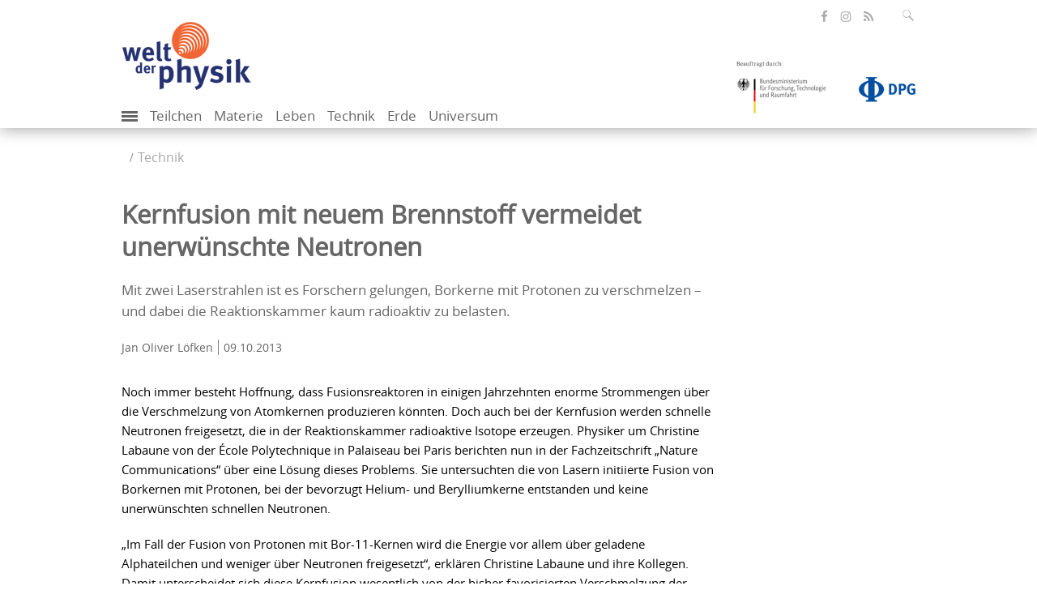

--- FILE ---
content_type: text/html; charset=utf-8
request_url: https://www.weltderphysik.de/gebiet/technik/nachrichten/2013/kernfusion-mit-neuem-brennstoff-vermeidet-unerwuenschte-neutronen/
body_size: 10582
content:
<!DOCTYPE html>
<html dir="ltr" lang="de">
<head>

<meta charset="utf-8">
<!-- 
	This website is powered by TYPO3 - inspiring people to share!
	TYPO3 is a free open source Content Management Framework initially created by Kasper Skaarhoj and licensed under GNU/GPL.
	TYPO3 is copyright 1998-2026 of Kasper Skaarhoj. Extensions are copyright of their respective owners.
	Information and contribution at https://typo3.org/
-->

<link rel="icon" href="/typo3conf/ext/wdp_base/Resources/Public/Images/favicon.ico" type="image/vnd.microsoft.icon">
<title>Welt der Physik: Kernfusion mit neuem Brennstoff vermeidet unerwünschte Neutronen</title>
<meta name="generator" content="TYPO3 CMS" />
<meta name="author" content="Welt der Physik" />
<meta name="robots" content="index, follow" />
<meta name="viewport" content="width=device-width, initial-scale=1.0" />
<meta name="description" content="Mit zwei Laserstrahlen ist es Forschern gelungen, Borkerne mit Protonen zu verschmelzen – und dabei die Reaktionskammer kaum radioaktiv zu belasten." />
<meta property="og:image" content="https://www.weltderphysik.de/fileadmin/_processed_/d/d/csm_20131009_Fusionskammer_Labaune_5ad3195252.jpg" />
<meta property="og:title" content="Kernfusion mit neuem Brennstoff vermeidet unerwünschte Neutronen" />
<meta property="og:url" content="https://www.weltderphysik.de/gebiet/technik/nachrichten/2013/kernfusion-mit-neuem-brennstoff-vermeidet-unerwuenschte-neutronen/" />
<meta property="og:type" content="website" />
<meta property="og:description" content="Mit zwei Laserstrahlen ist es Forschern gelungen, Borkerne mit Protonen zu verschmelzen – und dabei die Reaktionskammer kaum radioaktiv zu belasten." />
<meta name="twitter:image" content="https://www.weltderphysik.de/fileadmin/_processed_/d/d/csm_20131009_Fusionskammer_Labaune_5ad3195252.jpg" />
<meta name="twitter:card" content="summary_large_image" />
<meta name="twitter:site" content="@weltderphysik" />
<meta name="twitter:title" content="Kernfusion mit neuem Brennstoff vermeidet unerwünschte Neutronen" />
<meta name="twitter:description" content="Mit zwei Laserstrahlen ist es Forschern gelungen, Borkerne mit Protonen zu verschmelzen – und dabei die Reaktionskammer kaum radioaktiv zu belasten." />
<meta name="mssmarttagspreventparsing" content="true" />
<meta name="imagetoolbar" content="false" />
<meta name="language" content="de" />
<meta name="google-site-verification" content="C8m7V0FosCDiOIfE3DpXVDXMc_2_U7cNfZ0X5NGabbI" />
<meta name="twitter:url" content="https://www.weltderphysik.de/gebiet/technik/nachrichten/2013/kernfusion-mit-neuem-brennstoff-vermeidet-unerwuenschte-neutronen/" />

<link rel="stylesheet" href="/typo3temp/assets/compressed/merged-fc9b3e0280ad490624e9a6070241854d.css?1711089513" media="all">
<link rel="stylesheet" href="/typo3temp/assets/compressed/merged-97124f7343a834b80c8c9076a9e961e2.css?1747305970" media="all">
<link rel="stylesheet" href="/typo3temp/assets/compressed/merged-4630d97a3bfd2f74d6dd0facfdf93978.css?1686646912" media="print">

<!-- Matomo -->
    <script type="text/javascript">
      var _paq = _paq || [];
      /* tracker methods like "setCustomDimension" should be called before "trackPageView" */
      _paq.push(['trackPageView']);
      _paq.push(['enableLinkTracking']);
      (function() {
        var u="https://piwik-physik.simplethings.de/";
        _paq.push(['setTrackerUrl', u+'piwik.php']);
        _paq.push(['setSiteId', '1']);
        var d=document, g=d.createElement('script'), s=d.getElementsByTagName('script')[0];
        g.type='text/javascript'; g.async=true; g.defer=true; g.src=u+'piwik.js'; s.parentNode.insertBefore(g,s);
      })();
    </script>
    <noscript><p><img src="//piwik-physik.simplethings.de/piwik.php?idsite=1" style="border:0;" alt="" /></p></noscript>
    <!-- End Matomo Code -->    <link rel="preload" href="/typo3conf/ext/wdp_base/Resources/Public/Fonts/opensans-regular-webfont.woff2" as="font" type="font/woff2" crossorigin />
    <link rel="preload" href="/typo3conf/ext/wdp_base/Resources/Public/Fonts/opensans-semibold-webfont.woff2" as="font" type="font/woff2" crossorigin />
    <link rel="preload" href="/typo3conf/ext/wdp_base/Resources/Public/Fonts/fontawesome-webfont.woff2" as="font" type="font/woff2" crossorigin />
<link rel="alternate" type="application/atom+xml" title="Podcasts von Welt der Physik" href="/podcast.xml"  />
<link rel="alternate" type="application/atom+xml" title="Alle Beiträge von Welt der Physik" href="/rss.xml"  />
<link rel="alternate" type="application/atom+xml" title="Nachrichten von Welt der Physik" href="/forschung.rss"  />    <link rel="apple-touch-icon" href="/typo3conf/ext/wdp_base/Resources/Public/Images/favicon/apple-touch-icon.png" />
    <link rel="apple-touch-icon" sizes="57x57" href="/typo3conf/ext/wdp_base/Resources/Public/Images/favicon/apple-touch-icon-57x57.png" />
    <link rel="apple-touch-icon" sizes="72x72" href="/typo3conf/ext/wdp_base/Resources/Public/Images/favicon/apple-touch-icon-72x72.png" />
    <link rel="apple-touch-icon" sizes="76x76" href="/typo3conf/ext/wdp_base/Resources/Public/Images/favicon/apple-touch-icon-76x76.png" />
    <link rel="apple-touch-icon" sizes="114x114" href="/typo3conf/ext/wdp_base/Resources/Public/Images/favicon/apple-touch-icon-114x114.png" />
    <link rel="apple-touch-icon" sizes="120x120" href="/typo3conf/ext/wdp_base/Resources/Public/Images/favicon/apple-touch-icon-120x120.png" />
    <link rel="apple-touch-icon" sizes="144x144" href="/typo3conf/ext/wdp_base/Resources/Public/Images/favicon/apple-touch-icon-144x144.png" />
    <link rel="apple-touch-icon" sizes="152x152" href="/typo3conf/ext/wdp_base/Resources/Public/Images/favicon/apple-touch-icon-152x152.png" />
    <link rel="apple-touch-icon" sizes="180x180" href="/typo3conf/ext/wdp_base/Resources/Public/Images/favicon/apple-touch-icon-180x180.png" />
<link rel="canonical" href="https://www.weltderphysik.de/gebiet/technik/nachrichten/2013/kernfusion-mit-neuem-brennstoff-vermeidet-unerwuenschte-neutronen/"/>
</head>
<body>

<header id="header">
    <div class="container">
        <div class="row">

<div class="tx-solr">
	<div class="input-group search right">
		<form role="search" method="get" id="tx-solr-search-form-pi-search" action="/service/suche/" data-suggest="/service/suche/suggest.json" data-suggest-header="Top Results" accept-charset="utf-8">
			<fieldset id="solr-searchbox-fieldset">

				<input type="text" id="inputText" class="tx-solr-q js-solr-q tx-solr-suggest tx-solr-suggest-focus form-control SearchBar" name="tx_solr[q]" value="" placeholder="Suchbegriff eingeben" aria-controls="tx-solr-autocomplete" aria-expanded="false"/>
			</fieldset>
			<input type="text" name="test" value="" id="search-test" disabled="disabled" />
			<button class="btn-default" type="submit" aria-label="Suchfeld ausklappen" data-aria-label="Suchfeld ausklappen" tabindex="0">
				<span class="icon-lupe" ></span>
			</button>
		</form>
	</div>
</div>
            <ul class="social-media right">
                <li>
                    <a class="facebook" href="https://de-de.facebook.com/WeltDerPhysik/" target="_blank" title="öffnet die Facebook-Seite von Welt der Physik" aria-label="öffnet die Facebook-Seite von Welt der Physik"><span class="icon-facebook"></span></a>
                </li>
                <li>
                    <a class="insta" href="https://www.instagram.com/weltderphysik.de/" target="_blank" title="öffnet die Instagram-Seite von Welt der Physik" aria-label="öffnet die Instagram-Seite von Welt der Physik"><span class="icon-instagram"></span></a>
                </li>
                <li>
                    <a class="rss" href="//www.weltderphysik.de/RSS-alles" target="_blank" title="öffnet den RSS-Feed von Welt der Physik" aria-label="öffnet den RSS-Feed von Welt der Physik"><span class="icon-share"></span></a>
                </li>
            </ul>
        </div>
        <div class="row">
            <div id="logos"><div class="col-xs-6 logo"><a href="/"><picture><source type="image/webp" srcset="/typo3conf/ext/wdp_base/Resources/Public/Images/logo_wdp.webp?t=1 1x, /typo3conf/ext/wdp_base/Resources/Public/Images/logo_wdp_retina.webp?t=1 2x" /><source srcset="/typo3conf/ext/wdp_base/Resources/Public/Images/logo_wdp.png?t=1 1x, /typo3conf/ext/wdp_base/Resources/Public/Images/logo_wdp_retina.png?t=1 2x" /><img src="/typo3conf/ext/wdp_base/Resources/Public/Images/logo_wdp.png?t=1" width="160" height="86" alt="Logo Welt der Physik. Klick öffnet die Startseite" /></picture></a></div><div class="col-xs-6 sponsor right"><div><a href="https://www.bmftr.bund.de/" title="Beauftragt durch: Bundesministerium für Forschung, Technologie und Raumfahrt"><picture><source srcset="/typo3conf/ext/wdp_base/Resources/Public/Images/logo_bmftr_1x.png?t=1, /typo3conf/ext/wdp_base/Resources/Public/Images/logo_bmftr_2x.png?t=1 2x" /><img class="bmbf" src="/typo3conf/ext/wdp_base/Resources/Public/Images/logo_bmftr_1x.png?t=1" width="130" height="82" alt="Logo Bundesministerium für Forschung, Technologie und Raumfahrt. Klick öffnet die Webseite des Ministeriums"></picture></a><a href="http://www.dpg-physik.de/" title="Deutsche Physikalische Gesellschaft"><picture><source type="image/webp" srcset="/typo3conf/ext/wdp_base/Resources/Public/Images/logo-dpg.webp 1x, /typo3conf/ext/wdp_base/Resources/Public/Images/logo-dpg-2x.webp 2x"/><source srcset="/typo3conf/ext/wdp_base/Resources/Public/Images/logo-dpg.png 1x, /typo3conf/ext/wdp_base/Resources/Public/Images/logo-dpg-2x.png 2x" /><img class="dpg" src="/typo3conf/ext/wdp_base/Resources/Public/Images/logo-dpg.png" width="180" height="107" alt="Logo Deutsche Physikalische Gesellschaft. Klick öffnet die Webseite der Gesellschaft"></picture></a></div></div></div>
        </div>
        <nav class="mobile-menu"><label for="show-menu" class="show-menu"><div class="lines"></div></label><input type="checkbox" id="show-menu"><ul id="menu"><li class="add"><label for="show-add-menu" class="show-add-menu" id="trigger-show-add-menu"><div class="add-lines" id="add-lines"></div></label><input type="checkbox" id="show-add-menu"><ul><li><a href="/service/suche/">Medienarchiv</a></li><li><a href="https://www.weltderphysik.de/service/suche/?id=&amp;q=&amp;tx_solr%5Bfilter%5D%5B%5D=format_textSortM%3APodcast">Podcast</a></li><li><a href="https://www.weltderphysik.de/service/suche/?id=&amp;q=&amp;tx_solr%5Bfilter%5D%5B%5D=thema_stringM%3APhysik+hinter+den+Dingen">Physik hinter den Dingen</a></li><li><a href="/vor-ort/veranstaltungen/">Veranstaltungen</a></li><li><a href="/vor-ort/physikatlas/">Physikatlas</a></li><li><a href="/wir/">Über uns</a></li></ul></li><li><a href="/gebiet/teilchen/">Teilchen</a></li><li><a href="/gebiet/materie/">Materie</a></li><li><a href="/gebiet/leben/">Leben</a></li><li class="active"><a href="/gebiet/technik/">Technik</a></li><li><a href="/gebiet/erde/">Erde</a></li><li><a href="/gebiet/universum/">Universum</a></li></ul><ul id="additionalNav"><li><a href="/service/suche/">Medienarchiv</a></li><li><a href="https://www.weltderphysik.de/service/suche/?id=&amp;q=&amp;tx_solr%5Bfilter%5D%5B%5D=format_textSortM%3APodcast">Podcast</a></li><li><a href="https://www.weltderphysik.de/service/suche/?id=&amp;q=&amp;tx_solr%5Bfilter%5D%5B%5D=thema_stringM%3APhysik+hinter+den+Dingen">Physik hinter den Dingen</a></li><li><a href="/vor-ort/veranstaltungen/">Veranstaltungen</a></li><li><a href="/vor-ort/physikatlas/">Physikatlas</a></li><li><a href="/wir/">Über uns</a></li></ul></nav>
    </div>
</header>

<main id="main" class="">
    <div class="container">
        <div class="row"><div class="breadcrumb"><ul><li><a href="/gebiet/technik/">Technik</a></li></ul></div></div>

    <div class="row content">
        <div class="col-md-9">
            <!--TYPO3SEARCH_begin-->

            <h1 class="articlehead">
                Kernfusion mit neuem Brennstoff vermeidet unerwünschte Neutronen
            </h1>

                                <p class="longteaser">
                                    Mit zwei Laserstrahlen ist es Forschern gelungen, Borkerne mit Protonen zu verschmelzen – und dabei die Reaktionskammer kaum radioaktiv zu belasten.
                                </p>

                        <p class="autor">
                            <span>Jan Oliver Löfken</span>
                            <time datetime="2013-10-09" pubdate="">09.10.2013</time>
                        </p>

                    <script type="application/ld+json">
                        {
                            "@context": "http://schema.org/",
                            "@type": "NewsArticle"
                            ,"author": {"@type": "Person","name": "Jan Oliver Löfken"}
                            ,"publisher": {"@type": "Organization","name": "Welt der Physik", "url": "https://www.weltderphysik.de", "logo": {"@type": "ImageObject", "url": "https://www.weltderphysik.de/typo3conf/ext/wdp_base/Resources/Public/Images/logo_wdp.png?t=1"}},
                            "headline": "Kernfusion mit neuem Brennstoff vermeidet unerw&uuml;nschte Neutronen",
                            "dateModified": "",
                            "datePublished": "2013-10-09T13:08:00+01:00"
                            ,"image": ["https://www.weltderphysik.de/fileadmin/_processed_/d/d/csm_20131009_Fusionskammer_Labaune_0db0489b4b.jpg"]
                        }
                    </script>

            <div id="c5549" class="frame frame-default frame-type-text frame-layout-0">

    <div class="ce-textpic ce-center ce-above">

                <div class="ce-bodytext">

                    <p>Noch immer besteht Hoffnung, dass Fusionsreaktoren in einigen Jahrzehnten enorme Strommengen über die Verschmelzung von Atomkernen produzieren könnten. Doch auch bei der Kernfusion werden schnelle Neutronen freigesetzt, die in der Reaktionskammer radioaktive Isotope erzeugen. Physiker um Christine Labaune von der École Polytechnique in Palaiseau bei Paris berichten nun in der Fachzeitschrift „Nature Communications“ über eine Lösung dieses Problems. Sie untersuchten die von Lasern initiierte Fusion von Borkernen mit Protonen, bei der bevorzugt Helium- und Berylliumkerne entstanden und keine unerwünschten schnellen Neutronen.
</p>
<p>„Im Fall der Fusion von Protonen mit Bor-11-Kernen wird die Energie vor allem über geladene Alphateilchen und weniger über Neutronen freigesetzt“, erklären Christine Labaune und ihre Kollegen. Damit unterscheidet sich diese Kernfusion wesentlich von der bisher favorisierten Verschmelzung der schweren Wasserstoffkerne Deuterium und Tritium, bei der neben einem Alphateilchen jeweils ein energiereiches Neutron freigesetzt wird. Dieser Vorteil bestätigte sich nun in einem Fusionsexperiment, bei dem beschleunigte Protonen auf ein Plasma aus Borkernen trafen.</p>

<div class="content-image parsed-image left" style="width:250px;">
    <a data-target="#ajaxModal" data-next="/media?tx_wdpmedia_pi2%5Baction%5D=ajaxImage&amp;tx_wdpmedia_pi2%5Bcontroller%5D=Gallery&amp;tx_wdpmedia_pi2%5Bimage%5D=4082&amp;type=778&amp;cHash=f5ae7abb80065694df0651c48df11737" class="wdp-gallery-link wdp-gallery-link-single" rel="nofollow" href="/media/?tx_wdpmedia_pi2%5Baction%5D=image&amp;tx_wdpmedia_pi2%5Bcontroller%5D=Gallery&amp;tx_wdpmedia_pi2%5Bimage%5D=4082&amp;cHash=191e1afdf229be9fd7097aa028ed9d71">

            <div class="image-wrap">
                <picture>
                    <source type="image/webp" srcset="/fileadmin/_processed_/d/d/csm_20131009_Fusionskammer_Labaune_c29333793d.webp 1x, /fileadmin/_processed_/d/d/csm_20131009_Fusionskammer_Labaune_7d3328d7d1.webp 2x" media>

                    <img title="Fusionskammer mit zwei Lasern" alt="Laborraum, in der Mitte eine dickwandige Fusionskammer, in der Bor-Kerne mit Protonen verschmelzen." loading="lazy" src="/fileadmin/_processed_/d/d/csm_20131009_Fusionskammer_Labaune_71fdb4e8fe.jpg" width="250" height="188">
                </picture>
            </div>

    </a>

        <div class="caption">

            <p>
                Fusionskammer mit zwei Lasern
            </p>
        </div>

</div>

<p>Für diese neutronenfreie Kernfusion waren Temperaturen von mehreren Millionen Grad Celsius notwendig. Dazu hatten die Forscher mit intensiven, einigen Nanosekunden langen Laserpulsen ein Plasma aus Borkernen erzeugt. Auf dieses trafen weitere, deutlich kürzere Laserpulse mit stark beschleunigten Protonen. Bei ungefähr einem von 300 bis 3000 Protonen kam es zur Fusion mit einem Borkern. Dabei entstanden Berylliumkerne und Alphateilchen, die die Forscher mit empfindlichen Detektoren nachweisen konnten. Dagegen fehlten Neutronen, die bei anderen Fusionsprozessen freigesetzt werden und beim Auftreffen auf die Hülle der Reaktionskammer zur Bildung von radioaktiven Isotopen führen. 
</p>
<p>Einen weiteren Vorteil sehen die Wissenschaftler in der hohen Verfügbarkeit von Bor im Vergleich zum aufwendig isolierten Tritium. Von einem Fusionsreaktor ohne Neutronenemission sind diese Laserexperimente allerdings noch weit entfernt. Noch muss diesem Fusionsprozess deutlich mehr Energie zugefügt werden als potenziell gewonnen werden könnte. Doch bietet die Bor-Proton-Fusion wegen der geringen radioaktiven Kontamination eine Alternative für zukünftige Fusionsreaktoren.</p>
                </div>

    </div>

            </div>

<!--TYPO3SEARCH_end-->

                                <p class="source article-info"><span>Wissenschaft aktuell</span> 

                    gemäß den Bedingungen der Quelle

 </p>

            <img src="https://ssl-vg03.met.vgwort.de/na/9c710332cb8b487799d84d9a542981e1" style="width:1px;height:1px;" alt=""/>

            <div class="page-info visible-print">
                <p class="source">Quelle: https://www.weltderphysik.de/gebiet/technik/nachrichten/2013/kernfusion-mit-neuem-brennstoff-vermeidet-unerwuenschte-neutronen/</p>
            </div>
        </div>
        <div class="col-md-3 service-information">

            <div class="information" style="display: none;">

                                <p class="icon-null"><a rel="noopener noreferrer" target="_blank" href="http://www.nature.com/ncomms/2013/131008/ncomms3506/full/ncomms3506.html">Originalarbeit: „Fusion reactions initiated by laser-accelerated particle beams in a laser-produced plasma“, C. Labaune et al.; Nature Communications, 2013</a></p>

                                <p class="icon-null"><a rel="noopener noreferrer" target="_blank" href="http://www.luli.polytechnique.fr">Laboratoire d&#039;Utilisation des Lasers Intenses, École Polytechnique, Palaisaeu</a></p>

            </div>

        </div>
    </div>

                    <div class="row more-articles">
                        <h2 class="content-headline"> Mehr zum Thema </h2>
                        <div class="teaser">

                                <div class="teaser-small ">
                                    <div>
                                        <div class="image-wrap">
                                            <a tabindex="-1" href="/gebiet/technik/energie/fusionsenergie/">
                                                <figure>

        <picture class="ar ar-16-9">

            <source type="image/webp"
                    srcset="/fileadmin/_processed_/c/9/csm_20221214_Kernfusion-Wendelstein-Plasma_IPP_0097f69c55.webp 1x, /fileadmin/_processed_/c/9/csm_20221214_Kernfusion-Wendelstein-Plasma_IPP_082c4391eb.webp 2x"
                    media="(min-width: 580px)"/>

            <source type="image/webp"
                    srcset="/fileadmin/_processed_/c/9/csm_20221214_Kernfusion-Wendelstein-Plasma_IPP_7e8137674a.webp 1x, /fileadmin/_processed_/c/9/csm_20221214_Kernfusion-Wendelstein-Plasma_IPP_be99b4f7ed.webp 2x"
                    media="(min-width: 400px) and (max-width: 579px)"/>

            <source type="image/webp"
                    srcset="/fileadmin/_processed_/c/9/csm_20221214_Kernfusion-Wendelstein-Plasma_IPP_0097f69c55.webp 1x, /fileadmin/_processed_/c/9/csm_20221214_Kernfusion-Wendelstein-Plasma_IPP_082c4391eb.webp 2x"
                    media="(max-width: 399px)"/>

            <img title="Wasserstoffplasma im Fusionsreaktor Wendelstein 7-X | Bildquelle: IPP" alt="Leuchtende Struktur in einer Maschine" loading="lazy" src="/fileadmin/_processed_/c/9/csm_20221214_Kernfusion-Wendelstein-Plasma_IPP_86c45a86e5.jpg" width="535" height="301" />
        </picture>

                                                </figure>
                                            </a>
                                        </div>
                                        <div class="teaser-text">
                                            <p class="h6 pointmark">Energie</p>
                                            <h2><a href="/gebiet/technik/energie/fusionsenergie/">Fusionsenergie</a></h2>
                                            <p>Seit Jahrzehnten arbeiten Forscherinnen und Forscher daran, die Kernfusion als Energiequelle zu erschließen. Einige Meilensteine haben sie dabei schon erreicht.</p>
                                            <a name="date-315" class="date" tabindex="-1">

                                                                        <span> Themenseite </span> <time datetime="2024-02-13" pubdate="">13.02.2024</time>

                                            </a>
                                        </div>

                                    </div>
                                </div>

                                <div class="teaser-small ">
                                    <div>
                                        <div class="image-wrap">
                                            <a tabindex="-1" href="/gebiet/technik/energie/fusionsenergie/fusion-in-der-laserkammer/">
                                                <figure>

        <picture class="ar ar-16-9">

            <source type="image/webp"
                    srcset="/fileadmin/_processed_/8/3/csm_20150130_LaserVerstaerker_LawrenceLivermoreNationalLaboratoy_dbd7e9467e.webp 1x, /fileadmin/_processed_/8/3/csm_20150130_LaserVerstaerker_LawrenceLivermoreNationalLaboratoy_e1abdbf786.webp 2x"
                    media="(min-width: 580px)"/>

            <source type="image/webp"
                    srcset="/fileadmin/_processed_/8/3/csm_20150130_LaserVerstaerker_LawrenceLivermoreNationalLaboratoy_23738c9d90.webp 1x, /fileadmin/_processed_/8/3/csm_20150130_LaserVerstaerker_LawrenceLivermoreNationalLaboratoy_4b1f57d9e3.webp 2x"
                    media="(min-width: 400px) and (max-width: 579px)"/>

            <source type="image/webp"
                    srcset="/fileadmin/_processed_/8/3/csm_20150130_LaserVerstaerker_LawrenceLivermoreNationalLaboratoy_dbd7e9467e.webp 1x, /fileadmin/_processed_/8/3/csm_20150130_LaserVerstaerker_LawrenceLivermoreNationalLaboratoy_e1abdbf786.webp 2x"
                    media="(max-width: 399px)"/>

            <img title="Lasersystem der National Ignition Facility, Bildquelle: Lawrence Livermore National Laboratoy; Lizenz: gemeinfrei" alt="Ein enger Gang mit Röhren an den Wänden, am Ende des Ganges leuchtet ein helles, blaues Licht." loading="lazy" src="/fileadmin/_processed_/8/3/csm_20150130_LaserVerstaerker_LawrenceLivermoreNationalLaboratoy_674a06913b.jpg" width="535" height="301" />
        </picture>

                                                </figure>
                                            </a>
                                        </div>
                                        <div class="teaser-text">
                                            <p class="h6 pointmark">Technik</p>
                                            <h2><a href="/gebiet/technik/energie/fusionsenergie/fusion-in-der-laserkammer/">Fusion in der Laserkammer</a></h2>
                                            <p>Physiker verfolgen verschiedene Ansätze, um Kernfusion als saubere Energiequelle nutzbar zu machen – die physikalischen Voraussetzungen für solche Kaftwerke werden derzeit erforscht.</p>
                                            <a name="date-6132" class="date" tabindex="-1">

                                                                        <span> Artikel </span> <time datetime="2015-02-19" pubdate="">19.02.2015</time>

                                            </a>
                                        </div>

                                    </div>
                                </div>

                                <div class="teaser-small ">
                                    <div>
                                        <div class="image-wrap">
                                            <a tabindex="-1" href="/gebiet/technik/nachrichten/2014/kuenstliches-sonnenfeuer-rueckt-naeher/">
                                                <figure>

        <picture class="ar ar-16-9">

            <source type="image/webp"
                    srcset="/fileadmin/_processed_/c/c/csm_20140212_Fusionszylinder_LLNL_31f380217f.webp 1x, /fileadmin/_processed_/c/c/csm_20140212_Fusionszylinder_LLNL_c8974d64fd.webp 2x"
                    media="(min-width: 580px)"/>

            <source type="image/webp"
                    srcset="/fileadmin/_processed_/c/c/csm_20140212_Fusionszylinder_LLNL_3418071002.webp 1x, /fileadmin/_processed_/c/c/csm_20140212_Fusionszylinder_LLNL_a20244bed4.webp 2x"
                    media="(min-width: 400px) and (max-width: 579px)"/>

            <source type="image/webp"
                    srcset="/fileadmin/_processed_/c/c/csm_20140212_Fusionszylinder_LLNL_31f380217f.webp 1x, /fileadmin/_processed_/c/c/csm_20140212_Fusionszylinder_LLNL_c8974d64fd.webp 2x"
                    media="(max-width: 399px)"/>

            <img title="Fusionszylinder mit Kernbrennstoff, Bildquelle: Eddie Dewald/LLNL; Lizenz: gemäß den Bedingungen der Quelle" alt="Ausschnitt des transparenten Zielzylinders. Im Inneren des Zylinders befindet sich ein goldfarbener, kugelförmiger Hohlraum." loading="lazy" src="/fileadmin/_processed_/c/c/csm_20140212_Fusionszylinder_LLNL_d393b268d8.jpg" width="535" height="301" />
        </picture>

                                                </figure>
                                            </a>
                                        </div>
                                        <div class="teaser-text">
                                            <p class="h6 pointmark">Technik</p>
                                            <h2><a href="/gebiet/technik/nachrichten/2014/kuenstliches-sonnenfeuer-rueckt-naeher/">Künstliches Sonnenfeuer rückt näher</a></h2>
                                            Deutlich gesteigerte Energiegewinnung: Laserexperiment erreicht wichtigen Meilenstein auf dem Weg zur kontrollierten Kernfusion.
                                            <a name="date-5228" class="date" tabindex="-1">

                                                                        <span> Nachricht </span> <time datetime="2014-02-12" pubdate="">12.02.2014</time>

                                            </a>
                                        </div>

                                    </div>
                                </div>

                                <div class="teaser-small ">
                                    <div>
                                        <div class="image-wrap">
                                            <a tabindex="-1" href="/gebiet/teilchen/nachrichten/2013/kompakter-beschleuniger-erzeugt-strahl-aus-hochenergetischen-neutralen-atomen/">
                                                <figure>

        <picture class="ar ar-16-9">

            <source type="image/webp"
                    srcset="/fileadmin/_processed_/e/2/csm_20130131_BeschleunigerKlein_RajendranTIFR_fa50ad5d8e.webp 1x, /fileadmin/_processed_/e/2/csm_20130131_BeschleunigerKlein_RajendranTIFR_b1e24de50c.webp 2x"
                    media="(min-width: 580px)"/>

            <source type="image/webp"
                    srcset="/fileadmin/_processed_/e/2/csm_20130131_BeschleunigerKlein_RajendranTIFR_7d1c0c650e.webp 1x, /fileadmin/_processed_/e/2/csm_20130131_BeschleunigerKlein_RajendranTIFR_4a02a038de.webp 2x"
                    media="(min-width: 400px) and (max-width: 579px)"/>

            <source type="image/webp"
                    srcset="/fileadmin/_processed_/e/2/csm_20130131_BeschleunigerKlein_RajendranTIFR_fa50ad5d8e.webp 1x, /fileadmin/_processed_/e/2/csm_20130131_BeschleunigerKlein_RajendranTIFR_b1e24de50c.webp 2x"
                    media="(max-width: 399px)"/>

            <img title="Ionisierte Atome, Bildquelle: Rajeev Rajendran, TIFR, Lizenz: kostenfrei verwendbar nur im Zusammenhang mit diesem Text" alt="Grafik mit der Darstellung mehrfach ionisierter Atome" loading="lazy" src="/fileadmin/_processed_/e/2/csm_20130131_BeschleunigerKlein_RajendranTIFR_e523e6f8c9.jpg" width="535" height="301" />
        </picture>

                                                </figure>
                                            </a>
                                        </div>
                                        <div class="teaser-text">
                                            <p class="h6 pointmark">Teilchen</p>
                                            <h2><a href="/gebiet/teilchen/nachrichten/2013/kompakter-beschleuniger-erzeugt-strahl-aus-hochenergetischen-neutralen-atomen/">Kompakter Beschleuniger erzeugt Strahl aus hochenergetischen neutralen Atomen</a></h2>
                                            Ultrakurze Laserpulse und geschickte Neutralisierung sind das Herzstück der Technik.
                                            <a name="date-4684" class="date" tabindex="-1">

                                                                        <span> Nachricht </span> <time datetime="2013-02-04" pubdate="">04.02.2013</time>

                                            </a>
                                        </div>

                                    </div>
                                </div>

                                <div class="teaser-small ">
                                    <div>
                                        <div class="image-wrap">
                                            <a tabindex="-1" href="/gebiet/technik/nachrichten/2010/ueber-drei-millionen-grad-laser-sollen-sonnenfeuer-entfachen/">
                                                <figure>

                                                                            <img src="/typo3conf/ext/wdp_base/Resources/Public/Images/placeholder.png"
                                                                                 srcset="/typo3conf/ext/wdp_base/Resources/Public/Images/placeholder.png 1x, /typo3conf/ext/wdp_base/Resources/Public/Images/placeholder2x.png 2x"
                                                                                 alt="" title="" loading="lazy"/>

                                                </figure>
                                            </a>
                                        </div>
                                        <div class="teaser-text">
                                            <p class="h6 pointmark">Technik</p>
                                            <h2><a href="/gebiet/technik/nachrichten/2010/ueber-drei-millionen-grad-laser-sollen-sonnenfeuer-entfachen/">Über drei Millionen Grad: Laser sollen Sonnenfeuer entfachen</a></h2>
                                            Amerikanisches Kernfusionsexperiment tritt dieses Jahr in die entscheidende Phase 
                                            <a name="date-2707" class="date" tabindex="-1">

                                                                        <span> Nachricht </span> <time datetime="2010-01-29" pubdate="">29.01.2010</time>

                                            </a>
                                        </div>

                                    </div>
                                </div>

                                <div class="teaser-small ">
                                    <div>
                                        <div class="image-wrap">
                                            <a tabindex="-1" href="/gebiet/teilchen/plasma/fusionsplasmen/">
                                                <figure>

        <picture class="ar ar-16-9">

            <source type="image/webp"
                    srcset="/fileadmin/_processed_/f/6/csm_AUG_plasma_IPP_d55b4ce128.webp 1x, /fileadmin/_processed_/f/6/csm_AUG_plasma_IPP_f0e1e592ba.webp 2x"
                    media="(min-width: 580px)"/>

            <source type="image/webp"
                    srcset="/fileadmin/_processed_/f/6/csm_AUG_plasma_IPP_bc3c52cf23.webp 1x, /fileadmin/_processed_/f/6/csm_AUG_plasma_IPP_15276207c1.webp 2x"
                    media="(min-width: 400px) and (max-width: 579px)"/>

            <source type="image/webp"
                    srcset="/fileadmin/_processed_/f/6/csm_AUG_plasma_IPP_d55b4ce128.webp 1x, /fileadmin/_processed_/f/6/csm_AUG_plasma_IPP_f0e1e592ba.webp 2x"
                    media="(max-width: 399px)"/>

            <img title="Fusionsplasmen im magnetischen Käfig" alt="Fusionsplasma" loading="lazy" src="/fileadmin/_processed_/f/6/csm_AUG_plasma_IPP_606ca71550.jpg" width="535" height="301" />
        </picture>

                                                </figure>
                                            </a>
                                        </div>
                                        <div class="teaser-text">
                                            <p class="h6 pointmark">Teilchen</p>
                                            <h2><a href="/gebiet/teilchen/plasma/fusionsplasmen/">Fusionsplasmen im magnetischen Käfig</a></h2>
                                            Die potentielle Energiequelle Kernfusion findet nur in einem ultraheißen Plasma statt – extrem starke Magnetfelder sind nötig, um dieses Plasma zu bändigen.
                                            <a name="date-121" class="date" tabindex="-1">

                                                                        <span> Artikel </span> <time datetime="2008-10-29" pubdate="">29.10.2008</time>

                                            </a>
                                        </div>

                                    </div>
                                </div>

                                    </div>
                                    <a href="#more-article-results" class="more btn" data-toggle="collapse" aria-expanded="false" aria-controls="results"> Weitere Nachrichten</a>
                                    <div class="collapse" id="more-article-results">
                                        <div class="teaser">

                                <div class="teaser-small ">
                                    <div>
                                        <div class="image-wrap">
                                            <a tabindex="-1" href="/gebiet/technik/nachrichten/2007/kernfusion-stabiles-plasma-fuer-iter/">
                                                <figure>

                                                                            <img src="/typo3conf/ext/wdp_base/Resources/Public/Images/placeholder.png"
                                                                                 srcset="/typo3conf/ext/wdp_base/Resources/Public/Images/placeholder.png 1x, /typo3conf/ext/wdp_base/Resources/Public/Images/placeholder2x.png 2x"
                                                                                 alt="" title="" loading="lazy"/>

                                                </figure>
                                            </a>
                                        </div>
                                        <div class="teaser-text">
                                            <p class="h6 pointmark">Technik</p>
                                            <h2><a href="/gebiet/technik/nachrichten/2007/kernfusion-stabiles-plasma-fuer-iter/">Kernfusion: Stabiles Plasma für ITER</a></h2>
                                            IPP entwickelt weltbesten Code für Stabilitätsrechnungen / Tokamak-Theorie mit Stellarator-Hilfe
                                            <a name="date-1537" class="date" tabindex="-1">

                                                                        <span> Nachricht </span> <time datetime="2007-06-22" pubdate="">22.06.2007</time>

                                            </a>
                                        </div>

                                    </div>
                                </div>

                                <div class="teaser-small ">
                                    <div>
                                        <div class="image-wrap">
                                            <a tabindex="-1" href="/gebiet/technik/energie/fusionsenergie/kontrolliertes-sonnenfeuer/">
                                                <figure>

        <picture class="ar ar-16-9">

            <source type="image/webp"
                    srcset="/fileadmin/_processed_/9/c/csm_2011_ITER-Machinecutaway-ITER_781e05dec9.webp 1x, /fileadmin/_processed_/9/c/csm_2011_ITER-Machinecutaway-ITER_9f64cb7ad4.webp 2x"
                    media="(min-width: 580px)"/>

            <source type="image/webp"
                    srcset="/fileadmin/_processed_/9/c/csm_2011_ITER-Machinecutaway-ITER_fb4f0d0a0b.webp 1x, /fileadmin/_processed_/9/c/csm_2011_ITER-Machinecutaway-ITER_2b9dcece0f.webp 2x"
                    media="(min-width: 400px) and (max-width: 579px)"/>

            <source type="image/webp"
                    srcset="/fileadmin/_processed_/9/c/csm_2011_ITER-Machinecutaway-ITER_781e05dec9.webp 1x, /fileadmin/_processed_/9/c/csm_2011_ITER-Machinecutaway-ITER_9f64cb7ad4.webp 2x"
                    media="(max-width: 399px)"/>

            <img title="Kontrolliertes Sonnenfeuer auf der Erde" alt="ITER" loading="lazy" src="/fileadmin/_processed_/9/c/csm_2011_ITER-Machinecutaway-ITER_09ca825824.jpg" width="535" height="301" />
        </picture>

                                                </figure>
                                            </a>
                                        </div>
                                        <div class="teaser-text">
                                            <p class="h6 pointmark">Technik</p>
                                            <h2><a href="/gebiet/technik/energie/fusionsenergie/kontrolliertes-sonnenfeuer/">Kontrolliertes Sonnenfeuer auf der Erde</a></h2>
                                            Die kontrollierte Kernfusion wird seit den 1960er Jahren für machbar gehalten. Eine lange, aufwändige Entwicklung führte zu Plänen für einen ersten Reaktor, der mehr Energie produziert als er benötigt.
                                            <a name="date-318" class="date" tabindex="-1">

                                                                        <span> Artikel </span> <time datetime="2004-07-07" pubdate="">07.07.2004</time>

                                            </a>
                                        </div>

                                    </div>
                                </div>

                                    </div>

                        </div>
                    </div>

    </div>
</main>

<footer id="footer">
    <div class="container">
        <div class="row">
            <h2 class="sr-only">Inhalte</h2>
            <div class="col-sm-6 col-md-3"><h3 class="h4">Gebiet</h3><ul><li><a href="/gebiet/teilchen/">Teilchen</a></li><li><a href="/gebiet/materie/">Materie</a></li><li><a href="/gebiet/leben/">Leben</a></li><li><a href="/gebiet/technik/">Technik</a></li><li><a href="/gebiet/erde/">Erde</a></li><li><a href="/gebiet/universum/">Universum</a></li></ul></div><div class="col-sm-6 col-md-3"><h3 class="h4">vor Ort</h3><ul><li><a href="/vor-ort/physik-fuer-zu-hause/">Physik für zu Hause</a></li><li><a href="/vor-ort/veranstaltungen/">Veranstaltungen</a></li><li><a href="/vor-ort/physikatlas/">Physikatlas</a></li><li><a href="/vor-ort/highlights-der-physik/">Highlights der Physik</a></li><li><a href="/vor-ort/wissenschaftsjahre/">Wissenschaftsjahre</a></li><li><a href="/vor-ort/hands-on/">Physik zum Anfassen</a></li><li><a href="/vor-ort/wettbewerbe/">Wettbewerbe</a></li><li><a href="https://fis-landschaft.de/">Forschungsinfrastrukturen</a></li></ul></div><div class="col-sm-6 col-md-3"><h3 class="h4">Mediathek</h3><ul><li><a href="/service/suche/">Medienübersicht</a></li><li><a href="https://www.weltderphysik.de/service/suche/?id=&amp;q=&amp;tx_solr%5Bfilter%5D%5B%5D=format_textSortM%3APodcast">Podcast</a></li><li><a href="https://www.weltderphysik.de/service/suche/?id=&amp;q=&amp;tx_solr%5Bfilter%5D%5B%5D=format_textSortM%3ANachricht">Nachrichtenarchiv</a></li><li><a href="https://www.weltderphysik.de/service/suche/?id=&amp;q=&amp;tx_solr%5Bfilter%5D%5B%5D=thema_stringM%3APhysik+hinter+den+Dingen">Physik hinter den Dingen</a></li></ul></div><div class="col-sm-6 col-md-3"><h3 class="h4">Über uns</h3><ul><li><a href="/wir/was-ist-welt-der-physik/">Was ist Welt der Physik?</a></li><li><a href="/wir/redaktion/">Redaktion</a></li><li><a href="/wir/gremien/">Gremien</a></li><li><a href="/wir/dienste-im-web/">Dienste im Web</a></li><li><a href="/wir/werbematerial/">Werbematerial</a></li><li><a href="/wir/praktika/">Praktika</a></li><li><a href="/wir/geschichte/">Geschichte</a></li></ul></div>
        </div>
        <hr>
        <div class="row">
            <div class="meta-nav"><ul><li><a href="/">Home</a></li><li><a href="/service/sitemap/">Sitemap</a></li><li><a href="/service/kontakt/">Kontakt</a></li><li><a href="/service/impressum/">Impressum</a></li><li><a href="/service/datenschutz/">Datenschutz</a></li><li><a href="/service/erklaerung-zur-barrierefreiheit/">Erklärung zur Barrierefreiheit</a></li><li><a href="/service/faq/">FAQ</a></li><li><a href="/service/newsletter/">Newsletter</a></li></ul></div>
            <a href="#" id="back-to-top" class="right"> zurück nach oben </a>
        </div>
    </div>
</footer>

<div class="grt-cookie"> 
	<div class="container">
		<div class="grt-cookies-msg">
			<p>Auf unserer Website nutzen wir ausschließlich technisch notwendige Cookies. Weitere Informationen erhalten Sie in unserer <a href="/service/datenschutz/">Datenschutzerklärung</a>.</p>
		</div>
        <button class="grt-cookie-button">Einverstanden</button>
	</div>
</div>

<div class="modal" id="ajaxModal" tabindex="-1">
    <div class="modal-dialog modal-dialog-centered">
        <div class="modal-content">
            <div class="modal-header">
                <a class="close" data-dismiss="modal">X</a>
            </div>
            <div class="modal-body">
                <a href="#" id="modalNext" class="next icon-arrow-next"></a>
                <a href="#" id="modalPrev" class="prev icon-arrow-prev"></a>
            </div>
        </div>
    </div>
</div>
<script id="powermail_conditions_container" data-condition-uri="https://www.weltderphysik.de/gebiet/technik/nachrichten/2013/kernfusion-mit-neuem-brennstoff-vermeidet-unerwuenschte-neutronen?type=3132"></script>
<script>
/*<![CDATA[*/
var TYPO3 = Object.assign(TYPO3 || {}, Object.fromEntries(Object.entries({"settings":{"TS":{"m2cCookieLifetime":"7"}}}).filter((entry) => !['__proto__', 'prototype', 'constructor'].includes(entry[0]))));
/*]]>*/
</script>

<script src="/typo3temp/assets/compressed/merged-5ccad840cf8807f1184a39b03b608e46.js?1731403389"></script>

</body>
</html>